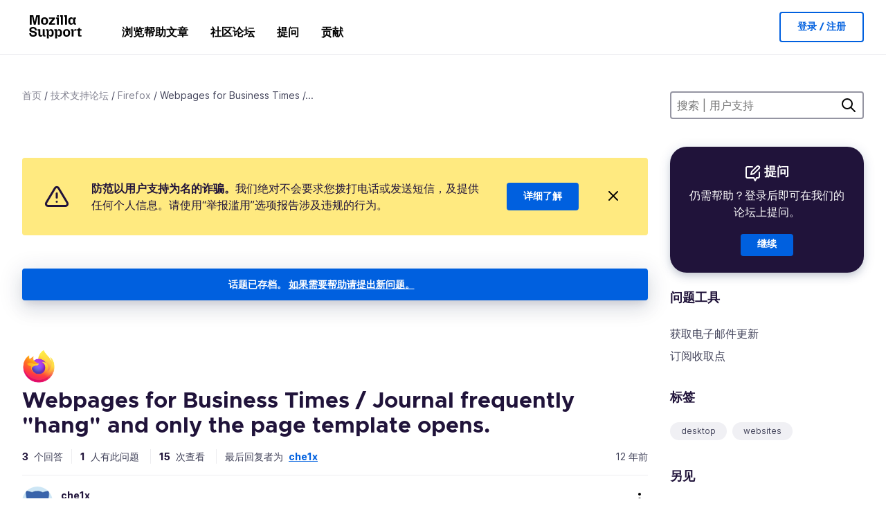

--- FILE ---
content_type: text/javascript
request_url: https://assets-prod.sumo.prod.webservices.mozgcp.net/static/jsi18n/zh-cn/djangojs-min.js
body_size: 18400
content:
"use strict";{const globals=this;const django=globals.django||(globals.django={});django.pluralidx=function(n){const v=0;if(typeof v==="boolean"){return v?1:0}else{return v}};django.catalog=django.catalog||{};const newcatalog={"% Responded in 24 hours":"在24小时内得到响应（%）","% Responded in 72 hours":"在72小时内得到响应（%）","% Solved":"已解决（%）","%(num)s <small>of %(total)s</small>":"%(num)s <small>共 %(total)s</small>","%(number)s selected":"已选择 %(number)s 项","%s characters remaining":"还可输入 %s 个字符","1 new this week":["本周 %s 条内容"],"1 person has this problem":["%s 个人有此问题"],"1 reply":["%s 个回复"],"1 → 1000":"1 → 1000","1m":"1个月","1y":"1年","3m":"3个月","400 → 70+":"400 → 70+","6m":"6个月","<strong>Draft has been saved on:</strong> %s":"<strong>草稿已保存：</strong> %s","<strong>Draft is saving...</strong>":"<strong>正在保存草稿...</strong>","<strong>Error saving draft</strong>":"<strong>保存草稿出错</strong>","A document with this slug already exists in this locale.":"此语言当中已有一篇文章使用此缩略名。","A document with this title already exists in this locale.":"此语言当中已有一篇文章使用此标题。","About us":"关于我们","Active Contributors":"活跃的贡献者","Add to calendar":"添加到日历",All:"所有","All Articles: % Localized":"全部文章：已本地化百分比","All Products":"所有产品","Already have an account?":"已有账户？","An error occurred in our system. Please try again later.":"系统出错，请稍后再试。","Answer Votes: % Helpful":"回答投票：有帮助（%）","Answer questions in the support forum":"在技术支持论坛回答问题","Article Votes: % Helpful":"文章投票：有帮助（%）","Average Satisfaction":"平均满意度","Backup assistant":"备份助理",Bold:"粗体","Bulleted List":"符号列表","Bulleted list item":"符号列表项目",Cancel:"取消",Categories:"分类","Check if your locale is available and go to your localization dashboard":"查看文章是否可被本地化到您所用的语言，并前往您的本地化面板","Check the Needs Update column and start editing articles!":"查看需要更新的内容，然后开始编辑！","Choose calendar":"选择日历","Choose revisions to compare":"选择要比较的修订","Click Through Rate %":"点击率 %",Close:"关闭","Common responses":"常用回复","Community Discussion Only":"仅社区讨论",Continue:"继续",Contribute:"贡献","Copied!":"已复制！","Copy download link directly":"直接复制下载链接","Copy link":"复制链接","Could not upload file. Please try again later.":"无法上传文件。请稍后重试。",Daily:"每日","Data syncing...":"正在同步数据…","Don’t have an account?":"没有账户？","Download Firefox":"下载 Firefox","Download Firefox on your new device":"在您的新设备上下载 Firefox","Download and install Firefox on your new device":"在新设备上下载并安装 Firefox","Enter the URL of the external link":"输入外部链接的网址","Enter the name of the article":"输入文章名称","Enter your email":"请输入邮箱","Enter your email address":"请输入邮箱地址","Error deleting image":"删除图片时发生错误","Error loading graph":"加载图表时出错","Error uploading image":"上传图片时发生错误","Explore the Knowledge Base Dashboard":"浏览知识库面板","External link:":"外部链接：","File deleted. Please select an image file.":"文件已删除。请选择一个图片文件。","Filter by product":"依据产品筛选","Find support questions to answer":"查找并回答支持问题","FirefoxCalendarEvent.ics":"FirefoxCalendarEvent.ics","Found %(n)s result for ‘<span>%(q)s</span>’ for ‘<span>%(product)s</span>’":["为“<span>%(product)s</span>”找到 %(n)s 条有关“<span>%(q)s</span>”的结果"],"Fox popping out from the top of a stack of boxes.":"狐狸从一堆箱子的最上面蹦出来。","Fox sticking its head out from behind a stack of boxes.":"狐狸从一堆箱子后面探出头。","Fox tail sticking out from behind a stack of boxes.":"狐狸的尾巴从一堆箱子后面伸出来。","From %(from_input)s to %(to_input)s":"从 %(from_input)s 到 %(to_input)s",'From hardcore web developers to "how do I install Firefox"\n                    first time users, everybody needs your help in the forum!\n                    Share your knowledge by pointing people to the right help\n                    articles and providing troubleshooting steps for their\n                    individual questions.':'从技术大牛到问"如何安装Firefox"的初级新手，\n                    论坛里的每个人都需要你的帮助！\n                    通过分享正确的知识库文章，\n                    为他们的问题提供排障步骤\n                    来展现你的知识。',"Get Support":"获取技术支持","Heading 1":"标题 1","Heading 2":"标题 2","Heading 3":"标题 3","Help Articles Only":"仅帮助文档","Help articles":"帮助文档","Help articles are not available in your language yet? You want to join the amazing team translating them? You will help millions of users in your language. Pretty heroic, right?":"某些帮助文章仍未被翻译成你的语言？想要加入我们了不起的团队并翻译文章？你将帮助到与你使用同一语言的无数用户，这超帅的，不是吗？","Help millions of users get the most out of their favorite browser. Your contributions will reach millions of users worldwide, and you can do it from the comfort of your couch!":"帮助无数的 Firefox 用户最有效地用好他们所爱的浏览器吧。你的贡献将会惠及世界各地无数的用户，而这你只需坐在舒服的沙发上就能做到！","Help us localize support articles":"帮助我们把支持文章本地化","Help us write help articles":"帮助我们撰写支持文章",Home:"主页","How you can contribute":"您可以如何贡献","I don't know":"不知道","ICS file":"ICS 文件","If you like writing and teaching, then the Knowledge Base (KB) is the place for you. We need contributors that can write, edit or proofread articles in English. Thousands of people are accessing our Knowledge Base every week. Imagine how many will be helped by you!":"如果您对写教程有兴趣，知识库（KB）将是您的最好去处。我们亟需能够撰写、编辑与审阅文章的贡献者。每周，成千上万的人浏览我们的知识库。想像一下，有多少人将会被您帮助到！","If you need to make any changes to the data you want synced, you can do so at any time in your <a href='#'>browser settings.</a>":"您可以随时在<a href='#'>浏览器设置</a>中更改要同步的数据。","Image Attachment":"图像附件","Image too large. Please select a smaller image file.":"图片太大。请选择一个较小的图片文件。",Images:"图片","Insert Link":"插入链接","Insert Media":"插入媒体","Insert Response":"插入回复","Insert a link...":"插入链接...","Insert media...":"插入媒体...","Invalid email address":"无效的邮箱地址","Invalid image. Please select a valid image file.":"无效的图片。请选择一个有效的图片文件。",Italic:"斜体","Knowledge Base Article":"知识库文章","L10n Coverage":"本地化覆盖率","Learn more about KB contribution":"进一步了解知识库（KB）贡献","Learn more about forum contribution":"进一步了解论坛贡献","Learn more about localization contribution":"了解有关本地化贡献的更多信息","Learn the basic guidelines":"了解基本准则","Let’s make Mozilla Support speak your language!":"一起让 Mozilla 支持会说你所用的语言！","Link target:":"链接目标：","Link text:":"链接文字：","Loading...":"正在加载...",Localization:"本地化","Localize support content":"本地化支持内容","Matching responses":"正在匹配回复","Month beginning %(year)s-%(month)s-%(date)s":"月开始于 %(year)s-%(month)s-%(date)s",Monthly:"月",More:"更多","Mozilla Support":"Mozilla 用户支持","Mozilla Support is a community of enthusiastic volunteers and employees trying to support our users around the globe. Join us for an incredible adventure!":"Mozilla 技术支持是一个用志愿者的热情和员工们的努力来帮助全世界用户的社区。加入我们，一起参与这不可思议的大作战吧！",Next:"下一页",No:"否","No differences found":"未发现差异","No documents found":"找不到相关文档","No related documents.":"没有相关的文档。","No replies":"没有回答","No sections found":"找不到段落","No votes data":"没有投票数据","Not responded in 24 hours":"未在24小时内得到响应","Not responded in 72 hours":"未在72小时内得到响应","Numbered List":"编号列表","Numbered list item":"编号列表项目","One article can be viewed by 400 million users and translated into 70+ languages":"1 篇文章可被 4 亿用户查阅并被翻译为超过 70 种语言","Oops, there was an error.":"喔喔，发生了错误。","Other ways to contribute":"其他贡献方式","Page %(current)s of %(total)s":"第 %(current)s 页，共 %(total)s 页",Percent:"百分比","Percent Yes":"“是”的百分比","Photo of Mozilla staff and volunteers.":"Mozilla 员工和志愿者的相片。","Pick a way to contribute":"选择贡献方式","Please check you are signed in, and try again.":"请确认您已登录，然后再试一次。","Please select a category from the previous column or start a search.":"请从上一列中选择一个分类，或者开始搜索。","Please select an image or video to insert.":"请选择要插入的图片或视频。",Previous:"上一页",Questions:"问题","Quote previous message...":"引用先前的消息…","Reply...":"回复...","Responded in 24 hours":"24 小时内回复","Responded in 72 hours":"在72小时内得到响应","Response editor":"回复编辑器","Response preview":"回复预览",Responses:"回复",Save:"保存","Save the download link to your calendar and install Firefox whenever you’re ready.":"将下载链接保存到日历，待您准备完毕后再安装 Firefox。","Save the world from the comfort of your couch":"窝在舒服的沙发里也能拯救世界","Search Gallery":"搜索图库","Search for a user...":"对用户搜索...","Search for common responses":"搜索常用回复","Send link":"发送链接","Send this link to your email, or download it directly from the Firefox website. To finish, you'll need to install Firefox and sign in to your account.":"将此链接发送至您的邮箱，或直接到 Firefox 网站下载。需要安装 Firefox 并登录账户，才能完成剩余操作。",Sent:"发送","Share your wisdom with the world!":"让世界看到你的智慧！","Show media for:":"显示该种语言的媒体：","Show:":"显示：","Sign in":"登录","Sign in to your account":"登录账户","Sign up":"注册","Sign up as a volunteer":"注册成为志愿者","Sign up for an account":"注册账户",Solved:"已解决","Solving one issue helps up to 1000 users a day":"解决 1 个问题每天可以帮助 1000 名用户","Sorry! 0 results found for ‘<span>%(q)s</span>’ for ‘<span>%(product)s</span>’":"抱歉！在“<span>%(product)s</span>”产品中找不到“<span>%(q)s</span>”","Start answering!":"开始回答问题吧！","Start localizing an article!":"开始本地化文章！","Step %s":"步骤 %s","Step %s of %s":"步骤（%s/ %s）","Still need help?":"仍需帮助？","Support Forums":"技术支持论坛","Support article:":"技术支持文章：","Support forum":"用户支持论坛","Switch to edit mode":"切换到编辑模式","Switch to preview mode":"切换到预览模式","Sync your data":"同步数据","Take a minute to create an <a href='%s'>account recovery key</a>, so you won’t get locked out if you lose your password.":"花上片刻来创建<a href='%s'>账户恢复密钥</a>，丢失密码后也不致无法登录。","Take the contributor's CPG training.":"参加贡献者的 CPG 培训。","The intended recipient of the email must have consented. <a href='%s'>Learn more</a>":"邮件的预定收件人必须已经同意。<a href='%s'>详细了解</a>","The setup assistant is currently unavailable for your version of Firefox. However, you can still perform a manual backup of your data by following the steps outlined in <a href='%s'>this article.</a>":"当前的 Firefox 版本不支持设置助手。不过，您仍然可以按照<a href='%s'>本文</a>列出的步骤手动备份数据。","There was an error checking for canned responses.":"检查预置回复时发生错误。","There was an error generating the preview.":"生成预览时发生错误。","There was an error submitting your vote.":"提交您的投票时发生错误。","There was an error.":"发生了一个错误。","There was an error. Please try again in a moment.":"发生错误。请稍候重试。","To use the setup assistant or access the settings for backing up your Firefox data, visit this page using Firefox on a desktop device.":"要使用设置助手或访问备份 Firefox 数据的设置，请在电脑上使用 Firefox 访问此页面。","Toggle Diff":"切换差异比较","Toggle syntax highlighting":"切换语法高亮","Top 100 Articles: % Localized":"前100名文章：已本地化百分比","Top 20 Articles: % Localized":"前20名文章：已本地化百分比","Try searching again with a different keyword, or browse our featured articles below instead.":"尝试使用其他关键词搜索，或浏览下方的精选文章。","Update browser settings":"更新浏览器设置","Upload Media":"上传媒体","Upload cancelled. Please select an image file.":"上传已取消。请选择一个图片文件。",'Uploading "%s"...':"正在上传“%s”...","Use Firefox to continue":"使用 Firefox 继续","Used by more than 400 million people, Mozilla support is fully powered by volunteers, and it’s more important than ever. This is where you come in.":"尽管有超过 4 亿用户，但它完全由志愿者提供支持，而且这正变得越来越重要。这便是你造访的地方，Mozilla 支持网站。","Valid email required":"需要有效的邮箱地址",Videos:"视频","View All":"查看全部",Visitors:"访问者",Votes:"投票","WARNING! Are you sure you want to deactivate this user? This cannot be undone!":"警告！您是否确实要停用此用户？此操作不能撤销！","We need your help!":"我们需要您的帮助！","We were unable to sync your data. To complete this backup, you’ll need to turn on syncing. <a href='#'>Go to settings</a>":"无法同步数据。您需要开启同步才能完成此次备份。<a href='#'>前往设置</a>",Week:"周","Week beginning %(year)s-%(month)s-%(date)s":"周开始于 %(year)s-%(month)s-%(date)s",Weekly:"周","We’re here for you. Get support from our contributors or staff members.":"我们的贡献者和员工是您的坚实后盾，会一直为您提供支持。","Where all the action happens":"在与用户互动的地方","Write help articles":"撰写用户帮助文章",YTD:"年初至今",Yes:"是","You are not watching this thread":"您并未关注此主题","You are now signed in to your Mozilla account":"您已登录 Mozilla 账户","You are watching this thread":"您正在关注此主题","Your Firefox data is successfully backed up. To get started on your new device, download Firefox and sign in to your account with the link below.\n\n%s":"已成功备份您的 Firefox 数据。请通过下方链接下载 Firefox 并登录账户，以开始在新设备上使用。\n\n%s",'Your Firefox data is successfully backed up. To get started on your new device, download Firefox and sign in to your account with the link below.\n\n<a href="%s">Download Firefox</a>':'已成功备份您的 Firefox 数据。请通过下方链接下载 Firefox 并登录账户，以开始在新设备上使用。\n\n<a href="%s">下载 Firefox</a>',"You’ll be able to sign in to this account on another device to sync your data.":"在其他设备上登录此账户即可同步数据。","bold text":"粗体文字",cannedresponses:"预置的回复","en-US KB":"英语(美国) 知识库","example@example.com":"example@example.com","italic text":"斜体文字","link text":"链接文字",media:"媒体","non en-US KB":"非 英语(美国) 知识库",said:"说","user@example.com":"user@example.com"};for(const key in newcatalog){django.catalog[key]=newcatalog[key]}if(!django.jsi18n_initialized){django.gettext=function(msgid){const value=django.catalog[msgid];if(typeof value==="undefined"){return msgid}else{return typeof value==="string"?value:value[0]}};django.ngettext=function(singular,plural,count){const value=django.catalog[singular];if(typeof value==="undefined"){return count==1?singular:plural}else{return value.constructor===Array?value[django.pluralidx(count)]:value}};django.gettext_noop=function(msgid){return msgid};django.pgettext=function(context,msgid){let value=django.gettext(context+""+msgid);if(value.includes("")){value=msgid}return value};django.npgettext=function(context,singular,plural,count){let value=django.ngettext(context+""+singular,context+""+plural,count);if(value.includes("")){value=django.ngettext(singular,plural,count)}return value};django.interpolate=function(fmt,obj,named){if(named){return fmt.replace(/%\(\w+\)s/g,(function(match){return String(obj[match.slice(2,-2)])}))}else{return fmt.replace(/%s/g,(function(match){return String(obj.shift())}))}};django.formats={DATETIME_FORMAT:"N j, Y, P",DATETIME_INPUT_FORMATS:["%Y-%m-%d %H:%M:%S","%Y-%m-%d %H:%M:%S.%f","%Y-%m-%d %H:%M","%m/%d/%Y %H:%M:%S","%m/%d/%Y %H:%M:%S.%f","%m/%d/%Y %H:%M","%m/%d/%y %H:%M:%S","%m/%d/%y %H:%M:%S.%f","%m/%d/%y %H:%M"],DATE_FORMAT:"N j, Y",DATE_INPUT_FORMATS:["%Y-%m-%d","%m/%d/%Y","%m/%d/%y","%b %d %Y","%b %d, %Y","%d %b %Y","%d %b, %Y","%B %d %Y","%B %d, %Y","%d %B %Y","%d %B, %Y"],DECIMAL_SEPARATOR:".",FIRST_DAY_OF_WEEK:0,MONTH_DAY_FORMAT:"F j",NUMBER_GROUPING:0,SHORT_DATETIME_FORMAT:"m/d/Y P",SHORT_DATE_FORMAT:"m/d/Y",THOUSAND_SEPARATOR:",",TIME_FORMAT:"P",TIME_INPUT_FORMATS:["%H:%M:%S","%H:%M:%S.%f","%H:%M"],YEAR_MONTH_FORMAT:"F Y"};django.get_format=function(format_type){const value=django.formats[format_type];if(typeof value==="undefined"){return format_type}else{return value}};globals.pluralidx=django.pluralidx;globals.gettext=django.gettext;globals.ngettext=django.ngettext;globals.gettext_noop=django.gettext_noop;globals.pgettext=django.pgettext;globals.npgettext=django.npgettext;globals.interpolate=django.interpolate;globals.get_format=django.get_format;django.jsi18n_initialized=true}}